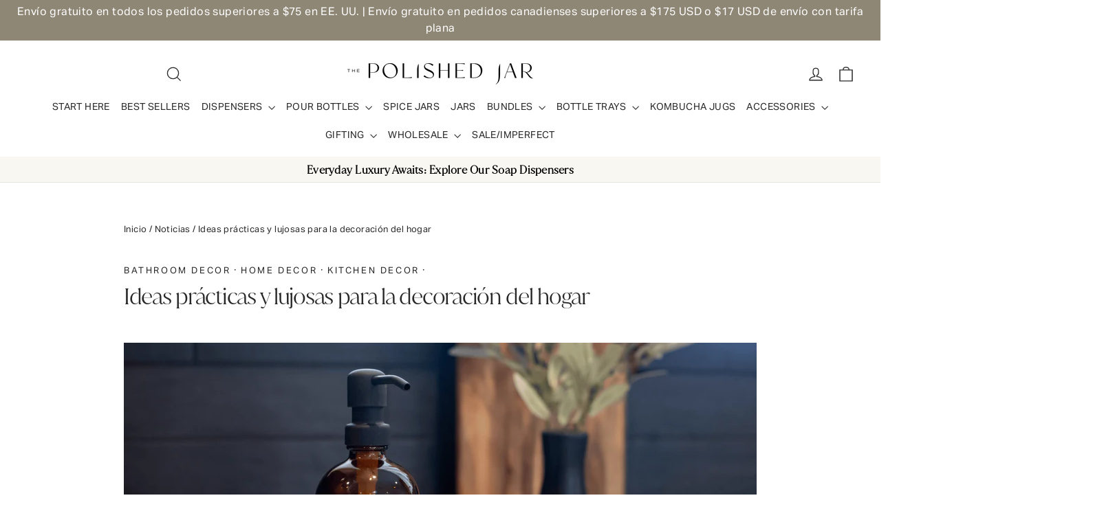

--- FILE ---
content_type: text/html; charset=utf-8
request_url: https://thepolishedjar.com/es/cart?t=1768372562357&view=ajax
body_size: -155
content:



<div class="cart__items"
  data-count="0"
  
  data-cart-subtotal="0">
  
</div>
<div class="cart__discounts hide">
  <div class="cart__item-sub cart__item-row">
    <div>Descuentos</div>
    <div class="text-right">
      
    </div>
  </div>
</div>

--- FILE ---
content_type: text/css
request_url: https://thepolishedjar.com/cdn/shop/t/187/assets/noui.css?v=8983280689294566131763139614
body_size: 482
content:
/** Shopify CDN: Minification failed

Line 326:13 Expected identifier but found whitespace
Line 327:6 Unexpected "{"
Line 328:14 Expected ":"

**/
.noUi-target,
.noUi-target * {
	-webkit-touch-callout      : none;
	-webkit-tap-highlight-color: rgba(0, 0, 0, 0);
	-webkit-user-select        : none;
	touch-action               : none;
	user-select                : none;
	box-sizing                 : border-box;
}

.noUi-target {
	position: relative;
}

.noUi-base,
.noUi-connects {
	width   : 100%;
	height  : 100%;
	position: relative;
	z-index : 1;
}

.noUi-connects {
	overflow: hidden;
	z-index : 0;
}

.noUi-connect,
.noUi-origin {
	will-change             : transform;
	position                : absolute;
	z-index                 : 1;
	top                     : 0;
	right                   : 0;
	-ms-transform-origin    : 0 0;
	-webkit-transform-origin: 0 0;
	-webkit-transform-style : preserve-3d;
	transform-origin        : 0 0;
	transform-style         : flat;
}

.noUi-connect {
	height: 100%;
	width : 100%;
}

.noUi-origin {
	height: 10%;
	width : 10%;
}

.noUi-txt-dir-rtl.noUi-horizontal .noUi-origin {
	left : 0;
	right: auto;
}

.noUi-vertical .noUi-origin {
	width: 0;
}

.noUi-horizontal .noUi-origin {
	height: 0;
}

.noUi-handle {
	-webkit-backface-visibility: hidden;
	backface-visibility        : hidden;
	position                   : absolute;
}

.noUi-touch-area {
	height: 100%;
	width : 100%;
}

.noUi-state-tap .noUi-connect,
.noUi-state-tap .noUi-origin {
	transition: transform 0.3s;
}

.noUi-state-drag * {
	cursor: inherit !important;
}

.noUi-horizontal {
	height: 18px;
}

.noUi-horizontal .noUi-handle {
	width : 34px;
	height: 28px;
	right : -17px;
	top   : -6px;
}

.noUi-vertical {
	width: 18px;
}

.noUi-vertical .noUi-handle {
	width : 28px;
	height: 34px;
	right : -6px;
	top   : -17px;
}

.noUi-txt-dir-rtl.noUi-horizontal .noUi-handle {
	left : -17px;
	right: auto;
}

.noUi-target {
	background   : #fafafa;
	border-radius: 4px;
	border       : 1px solid #d3d3d3;
	box-shadow   : inset 0 1px 1px #f0f0f0, 0 3px 6px -5px #bbb;
}

.noUi-connects {
	border-radius: 3px;
}

.noUi-connect {
	background: #3fb8af;
}

.noUi-draggable {
	cursor: ew-resize;
}

.noUi-vertical .noUi-draggable {
	cursor: ns-resize;
}

.noUi-handle {
	border       : 1px solid #d9d9d9;
	border-radius: 3px;
	background   : #fff;
	cursor       : default;
	box-shadow   : inset 0 0 1px #fff, inset 0 1px 7px #ebebeb, 0 3px 6px -3px #bbb;
}

.noUi-active {
	box-shadow: inset 0 0 1px #fff, inset 0 1px 7px #ddd, 0 3px 6px -3px #bbb;
}

.noUi-handle:after,
.noUi-handle:before {
	content   : "";
	display   : block;
	position  : absolute;
	height    : 14px;
	width     : 1px;
	background: #e8e7e6;
	left      : 14px;
	top       : 6px;
}

.noUi-handle:after {
	left: 17px;
}

.noUi-vertical .noUi-handle:after,
.noUi-vertical .noUi-handle:before {
	width : 14px;
	height: 1px;
	left  : 6px;
	top   : 14px;
}

.noUi-vertical .noUi-handle:after {
	top: 17px;
}

[disabled] .noUi-connect {
	background: #b8b8b8;
}

[disabled].noUi-handle,
[disabled] .noUi-handle,
[disabled].noUi-target {
	cursor: not-allowed;
}

.noUi-pips,
.noUi-pips * {
	box-sizing: border-box;
}

.noUi-pips {
	position: absolute;
	color   : #999;
}

.noUi-value {
	position   : absolute;
	white-space: nowrap;
	text-align : center;
}

.noUi-value-sub {
	color    : #ccc;
	font-size: 10px;
}

.noUi-marker {
	position  : absolute;
	background: #ccc;
}

.noUi-marker-sub {
	background: #aaa;
}

.noUi-marker-large {
	background: #aaa;
}

.noUi-pips-horizontal {
	padding: 10px 0;
	height : 80px;
	top    : 100%;
	left   : 0;
	width  : 100%;
}

.noUi-value-horizontal {
	transform: translate(-50%, 50%);
}

.noUi-rtl .noUi-value-horizontal {
	transform: translate(50%, 50%);
}

.noUi-marker-horizontal.noUi-marker {
	margin-left: -1px;
	width      : 2px;
	height     : 5px;
}

.noUi-marker-horizontal.noUi-marker-sub {
	height: 10px;
}

.noUi-marker-horizontal.noUi-marker-large {
	height: 15px;
}

.noUi-pips-vertical {
	padding: 0 10px;
	height : 100%;
	top    : 0;
	left   : 100%;
}

.noUi-value-vertical {
	transform   : translateY(-50%);
	padding-left: 25px;
}

.noUi-rtl .noUi-value-vertical {
	transform: translateY(50%);
}

.noUi-marker-vertical.noUi-marker {
	width     : 5px;
	height    : 2px;
	margin-top: -1px;
}

.noUi-marker-vertical.noUi-marker-sub {
	width: 10px;
}

.noUi-marker-vertical.noUi-marker-large {
	width: 15px;
}

.noUi-tooltip {
	display      : block;
	position     : absolute;
	border       : 1px solid #d9d9d9;
	border-radius: 3px;
	background   : #fff;
	color        : #000;
	padding      : 5px;
	text-align   : center;
	white-space  : nowrap;
}

.noUi-horizontal .noUi-tooltip {
	transform: translate(-50%);
	left     : 50%;
	bottom   : 120%;
}

.noUi-vertical .noUi-tooltip {
	transform: translateY(-50%);
	top      : 50%;
	right    : 120%;
}

.noUi-horizontal .noUi-origin>.noUi-tooltip {
	transform: translate(50%);
	left     : auto;
	bottom   : 10px;
}

.noUi-vertical .noUi-origin>.noUi-tooltip {
	transform: translateY(-18px);
	top      : auto;
	right    : 28px;
}

.noUi-horizontal .noUi-handle {
  border       : 0;
  border-radius: 50%;

  background: {
      {
      settings.color_body_text | default: "#1c1d1d"
    }
  }

  ;
  background:var(--colorTextBody);
  box-shadow:0 0 1px 2px #fff;
  width     :12px;
  height    :12px;
  cursor    :pointer;
  right     :-6px;
  top       :-3px
}

.noUi-horizontal .noUi-handle:focus,
.noUi-horizontal .noUi-handle:hover {
  width : 14px;
  height: 14px;
  right : -7px;
  top   : -4px;
}

.noUi-horizontal .noUi-handle:after,
.noUi-horizontal .noUi-handle:before {
  content: none;
}

.noUi-target {
  background: #f4f4f4;
  border    : 0;
  box-shadow: none;
}

.noUi-connect {
  background: #282828;
  background:var(--colorTextBody);
}

.noUi-horizontal {
  height: 6px;
}

--- FILE ---
content_type: text/javascript; charset=utf-8
request_url: https://thepolishedjar.com/es/cart/update.js
body_size: 485
content:
{"token":"hWN7aXv35bkb6ubYmjwxl4Vt?key=a3771e9b617ba60d11d5a11e51efc2a8","note":null,"attributes":{"_source":"Rebuy","_attribution":"Smart Cart"},"original_total_price":0,"total_price":0,"total_discount":0,"total_weight":0.0,"item_count":0,"items":[],"requires_shipping":false,"currency":"USD","items_subtotal_price":0,"cart_level_discount_applications":[],"discount_codes":[],"items_changelog":{"added":[]}}